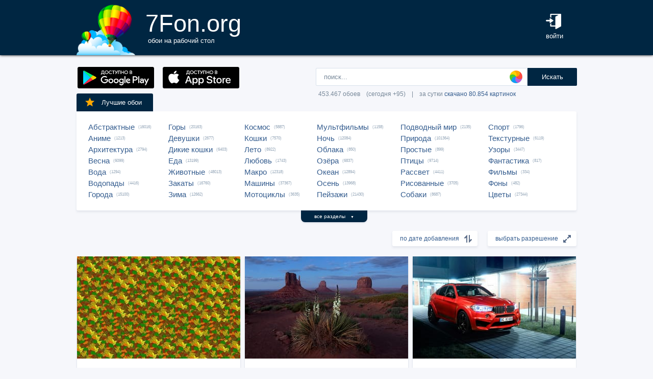

--- FILE ---
content_type: text/html; charset=UTF-8
request_url: https://7fon.org/%D0%9E%D0%B1%D0%BE%D0%B8/6879.html
body_size: 37218
content:
<html lang="ru">
<head>

<script async src="https://www.googletagmanager.com/gtag/js?id=UA-149816454-1"></script>
<script type="text/javascript">
  window.dataLayer = window.dataLayer || [];
  function gtag(){dataLayer.push(arguments);}
  gtag('js', new Date());
  gtag('config', 'UA-149816454-1');
</script>
	<meta http-equiv="content-type" content="text/html; charset=utf-8">
	<meta http-equiv="content-language" content="ru">
	<meta name=viewport content="width=1080">
	<meta name="robots" content="all">
	<meta name="robots" content="noyaca">
	<meta name="allow-search" content="yes">
	<meta name="application-name" content="Обои 7Fon">
	<meta property="og:type" content="website">
	<meta name="referrer" content="unsafe-url">
	<link rel="search" type="application/opensearchdescription+xml" href="/opensearch.xml" title="7Fon.ORG">
	<link rel="shortcut icon" href="/favicon.ico" type="image/x-icon">
	<link rel="icon" href="/favicon.ico" type="image/x-icon">
	<link rel="stylesheet" href="//t.7fon.org/new/web/web.css?6.06.22" type="text/css">
	<link href="/rss.xml" rel="alternate" type="application/rss+xml" title="Новые обои от 7Fon.ORG">
		<meta name="title" content="Обои на рабочий стол и картинки для рабочего стола - страница 6879">
	<title>Обои на рабочий стол и картинки для рабочего стола - страница 6879</title>
	<link rel="canonical" href="https://7fon.org/%D0%9E%D0%B1%D0%BE%D0%B8/6879.html" />
	<link rel="prev" href="https://7fon.org/%D0%9E%D0%B1%D0%BE%D0%B8/6878.html">
	<link rel="next" href="https://7fon.org/%D0%9E%D0%B1%D0%BE%D0%B8/6880.html">
	<meta name="mrc__share_title" content="Обои на рабочий стол и картинки для рабочего стола - страница 6879">
	<meta name="mrc__share_description" content=" Рекомендую!">
	<meta property="og:title" content="Обои на рабочий стол и картинки для рабочего стола - страница 6879" />
	<meta property="og:description" content=" Рекомендую!" />
	<meta property="og:image" content="//i.7fon.org/150/q118006.jpg" />
	<link rel="image_src" href="//i.7fon.org/150/q118006.jpg" />
	<link rel="apple-touch-icon" sizes="57x57" href="//i.7fon.org/150/q118006.jpg" />
	<link rel="apple-touch-icon" sizes="60x60" href="//i.7fon.org/150/q118006.jpg" />
	<link rel="apple-touch-icon" sizes="72x72" href="//i.7fon.org/150/q118006.jpg" />
	<link rel="apple-touch-icon" sizes="76x76" href="//i.7fon.org/150/q118006.jpg" /> 
	<link rel="apple-touch-icon" sizes="120x120" href="//i.7fon.org/150/q118006.jpg" />
	<link rel="apple-touch-icon" sizes="144x144" href="//i.7fon.org/150/q118006.jpg" />
	<link rel="apple-touch-icon" sizes="152x152" href="//i.7fon.org/150/q118006.jpg" />
	<link rel="apple-touch-icon" sizes="180x180" href="//i.7fon.org/150/q118006.jpg" />
			<script type="application/ld+json">{"@context":"http://schema.org","@type":"WebSite","url":"https://7fon.org","potentialAction":{"@type":"SearchAction","target":"https://7fon.org/Картинки/{search}/","query-input":"required name=search"}}</script>
    <script type="application/ld+json">{"@context":"http://schema.org","@type":"Organization","name":"7Fon","url":["https://7fon.org"],"logo":"https://7fon.org/apple-icon.png"}</script>

</head>
<body style="background-color:#f6f7fb;margin:0;font: 10pt/10pt Roboto, sans-serif;">


<div style="height:108px;background-color:#002642;box-shadow: 0 0 5px rgba(0,0,0,1);">

	<div style="height:108px;margin-left:auto;margin-right:auto;align-items:center;width:980px;">

		<a href="/" title="Скачать обои на рабочий стол">
			<img width="115" height="108" src="//t.7fon.org/new/web/logo.png" alt="Обои 7Fon" style="float:left" />
			<div style="float:left;font: 35pt/40pt Roboto, sans-serif;color:#fff;margin:20px 0px 0px 20px">
			7Fon.org<br>
			<span style="font: 10pt/10pt Roboto, sans-serif;color:#fff;margin-left:5px">обои на рабочий стол</span>
			</div>
		</a>
		<div style="float:right;margin:0 0 0 0">
			<div style="display:table-cell;vertical-align:middle;width:60px;height:108px;color:#fff;font:10pt/14pt Roboto,sans-serif">
		
				<div onclick="modal();lform()" id="hlogin">
					<img width="30" height="30" src="//t.7fon.org/new/web/login.png" alt="Войти" style="padding:0 0 5px" />
					<div id="hlogin">войти</div>
				</div><div id="modal_form" style="height:240px"><div id="modal"></div></div><div id="overlay"></div>
							</div>
		</div>
		<div style="float:right;margin:0 30px 0 0">
			<div style="display:table-cell;vertical-align:middle;width:470px;height:108px;">
				<h1></h1>
				<span style="font:9pt/12pt Roboto,sans-serif;color:#abc"></span>
			</div>
		</div>
	</div>

</div>

<div style="margin-left:auto;margin-right:auto;width:980px;">
	

	<div style="height:95px">
		<div id="lform">
			<form action="/%D0%9A%D0%B0%D1%80%D1%82%D0%B8%D0%BD%D0%BA%D0%B8/" style="margin:0 -49px 0;padding-top:25px;float:right;width:560px" method="post">
				<div class="csearch" onclick="color_palette()" ></div>
				<input required type="text" style="width:415px;font-size:13px;border-radius:2px 0 0 2px;height:35px;border: 1px solid #d8e1eb;padding-left:15px;color:#789;margin:0;" placeholder="поиск..." onclick="color_palette(2)" maxlength="80" name="search" id="search">
				<button type="submit" id="ssmb">Искать</button>
				<div id="colordown" style="display:none">
				<div style="margin:0 0 0 210px;width:130px" id="clink"></div>
				<div id="jqxColorPicker"></div></div>
				<br>
				<span style="color:#789;font: 9pt/25pt Roboto, sans-serif;padding:5px 0 0 5px">453.467 обоев&#8195;(сегодня +95)&#8195;|&#8195;за сутки <a href="/Скачиваемые/" title="Скачать обои">скачано 80.854 картинок</a></span>
			</form>
		</div>
		<div id="rgform">
			<div onClick="hreflink('/ANDROID/')" id="ptr" title="Обои от 7Fon для Android"><img width="150" height="42" src="//t.7fon.org/new/web/gp.gif" style="float:left;padding:23px 0 0 2px" /></div>
			<div onClick="hreflink('/iOS/')" id="ptr" title="Обои от 7Fon для iOS"><img width="150" height="42" src="//t.7fon.org/new/web/as.gif" style="float:left;padding:23px 0 0 17px" /></div>
		</div>
	</div>
	<div id="ajrbox">

	
		<a href="/Лучшие_обои/" id="bstbox"><img src="//t.7fon.org/new/web/star.png">Лучшие обои</a>
				<div id="rbox">
			<nav><div>
	<span><a href="/Обои/Абстрактные/" title="Обои на рабочий стол Абстрактные">Абстрактные</a> (16016)</span>
					<span><a href="/Обои/Аниме/" title="Обои на рабочий стол Аниме">Аниме</a> (1213)</span>
					<span><a href="/Обои/Архитектура/" title="Обои на рабочий стол Архитектура">Архитектура</a> (2794)</span>
					<span><a href="/Обои/Весна/" title="Обои на рабочий стол Весна">Весна</a> (6099)</span>
					<span><a href="/Обои/Вода/" title="Обои на рабочий стол Вода">Вода</a> (1294)</span>
					<span><a href="/Обои/Водопады/" title="Обои на рабочий стол Водопады">Водопады</a> (4416)</span>
					<span><a href="/Обои/Города/" title="Обои на рабочий стол Города">Города</a> (15100)</span>
					</div><div>
					<span><a href="/Обои/Горы/" title="Обои на рабочий стол Горы">Горы</a> (20163)</span>
					<span><a href="/Обои/Девушки/" title="Обои на рабочий стол Девушки">Девушки</a> (2677)</span>
					<span><a href="/Обои/Дикие_кошки/" title="Обои на рабочий стол Дикие кошки">Дикие кошки</a> (6403)</span>
					<span><a href="/Обои/Еда/" title="Обои на рабочий стол Еда">Еда</a> (13199)</span>
					<span><a href="/Обои/Животные/" title="Обои на рабочий стол Животные">Животные</a> (48013)</span>
					<span><a href="/Обои/Закаты/" title="Обои на рабочий стол Закаты">Закаты</a> (16760)</span>
					<span><a href="/Обои/Зима/" title="Обои на рабочий стол Зима">Зима</a> (12662)</span>
					</div><div>
					<span><a href="/Обои/Космос/" title="Обои на рабочий стол Космос">Космос</a> (5887)</span>
					<span><a href="/Обои/Кошки/" title="Обои на рабочий стол Кошки">Кошки</a> (7570)</span>
					<span><a href="/Обои/Лето/" title="Обои на рабочий стол Лето">Лето</a> (8922)</span>
					<span><a href="/Обои/Любовь/" title="Обои на рабочий стол Любовь">Любовь</a> (1743)</span>
					<span><a href="/Обои/Макро/" title="Обои на рабочий стол Макро">Макро</a> (12318)</span>
					<span><a href="/Обои/Машины/" title="Обои на рабочий стол Машины">Машины</a> (37367)</span>
					<span><a href="/Обои/Мотоциклы/" title="Обои на рабочий стол Мотоциклы">Мотоциклы</a> (3635)</span>
					</div><div>
					<span><a href="/Обои/Мультфильмы/" title="Обои на рабочий стол Мультфильмы">Мультфильмы</a> (1158)</span>
					<span><a href="/Обои/Ночь/" title="Обои на рабочий стол Ночь">Ночь</a> (12084)</span>
					<span><a href="/Обои/Облака/" title="Обои на рабочий стол Облака">Облака</a> (850)</span>
					<span><a href="/Обои/Озёра/" title="Обои на рабочий стол Озёра">Озёра</a> (6837)</span>
					<span><a href="/Обои/Океан/" title="Обои на рабочий стол Океан">Океан</a> (12894)</span>
					<span><a href="/Обои/Осень/" title="Обои на рабочий стол Осень">Осень</a> (13968)</span>
					<span><a href="/Обои/Пейзажи/" title="Обои на рабочий стол Пейзажи">Пейзажи</a> (21430)</span>
					</div><div>
					<span><a href="/Обои/Подводный_мир/" title="Обои на рабочий стол Подводный мир">Подводный мир</a> (2135)</span>
					<span><a href="/Обои/Природа/" title="Обои на рабочий стол Природа">Природа</a> (101364)</span>
					<span><a href="/Обои/Простые/" title="Обои на рабочий стол Простые">Простые</a> (899)</span>
					<span><a href="/Обои/Птицы/" title="Обои на рабочий стол Птицы">Птицы</a> (9714)</span>
					<span><a href="/Обои/Рассвет/" title="Обои на рабочий стол Рассвет">Рассвет</a> (4411)</span>
					<span><a href="/Обои/Рисованные/" title="Обои на рабочий стол Рисованные">Рисованные</a> (3705)</span>
					<span><a href="/Обои/Собаки/" title="Обои на рабочий стол Собаки">Собаки</a> (8687)</span>
					</div><div>
					<span><a href="/Обои/Спорт/" title="Обои на рабочий стол Спорт">Спорт</a> (1796)</span>
					<span><a href="/Обои/Текстурные/" title="Обои на рабочий стол Текстурные">Текстурные</a> (6119)</span>
					<span><a href="/Обои/Узоры/" title="Обои на рабочий стол Узоры">Узоры</a> (3447)</span>
					<span><a href="/Обои/Фантастика/" title="Обои на рабочий стол Фантастика">Фантастика</a> (817)</span>
					<span><a href="/Обои/Фильмы/" title="Обои на рабочий стол Фильмы">Фильмы</a> (334)</span>
					<span><a href="/Обои/Фоны/" title="Обои на рабочий стол Фоны">Фоны</a> (482)</span>
					<span><a href="/Обои/Цветы/" title="Обои на рабочий стол Цветы">Цветы</a> (27344)</span>
					
			</div>
			</nav>
		</div>
		<div id="rall" onClick="indexSort('all');window.contid = 'ajrbox'">все разделы&#8195;<span style="font-size:7px">▼</span></div>
			


	</div>

			<select id="ssize">
	
				<option selected disabled>выбрать разрешение</option>
				<option value="/Обои/640x480/">640x480</option>
				<option value="/Обои/800x600/">800x600</option>
				<option value="/Обои/960x800/">960x800</option>
				<option value="/Обои/1024x600/">1024x600</option>
				<option value="/Обои/1024x768/">1024x768</option>
				<option value="/Обои/1024x847/">1024x847</option>
				<option value="/Обои/1024x1024/">1024x1024</option>
				<option value="/Обои/1152x864/">1152x864</option>
				<option value="/Обои/1280x800/">1280x800</option>
				<option value="/Обои/1280x960/">1280x960</option>
				<option value="/Обои/1280x1024/">1280x1024</option>
				<option value="/Обои/1366x768/">1366x768</option>
				<option value="/Обои/1400x1050/">1400x1050</option>
				<option value="/Обои/1440x900/">1440x900</option>
				<option value="/Обои/1600x900/">1600x900</option>
				<option value="/Обои/1600x1024/">1600x1024</option>
				<option value="/Обои/1600x1200/">1600x1200</option>
				<option value="/Обои/1680x1050/">1680x1050</option>
				<option value="/Обои/1680x1330/">1680x1330</option>
				<option value="/Обои/1920x1080/">1920x1080</option>
				<option value="/Обои/1920x1200/">1920x1200</option>
				<option value="/Обои/1920x1440/">1920x1440</option>
				<option value="/Обои/2048x1536/">2048x1536</option>
				<option value="/Обои/2560x1440/">2560x1440</option>
				<option value="/Обои/2560x1600/">2560x1600</option>
				<option value="/Обои/2560x1920/">2560x1920</option>
				<option value="/Обои/2880x1620/">2880x1620</option>
				<option value="/Обои/2880x1800/">2880x1800</option>
				<option value="/Обои/2560x2048/">2560x2048</option>
				<option value="/Обои/3200x2048/">3200x2048</option>
				<option value="/Обои/3200x2400/">3200x2400</option>
				<option value="/Обои/3280x2048/">3280x2048</option>
				<option value="/Обои/3840x2160/">3840x2160</option>
				<option value="/Обои/3840x2400/">3840x2400</option>
				<option value="/Обои/4096x2160/">4096x2160</option>
				<option value="/Обои/5120x2880/">5120x2880</option>
			</select>
	
			<select id="ssort">
				<option selected disabled>по дате добавления</option>
				<option value="/Обои/Лучшие/">по рейтингу</option>
				<option value="/Обои/Популярные/">по скачиваниям</option>
				<option value="/Обои/Случайные_обои/">случайный список</option>
				
			</select>
	
	<div id="cbox">

			<div id="tmbox" itemscope itemtype="http://schema.org/ImageObject">
				<a href="q118006/Осень_Листья_Текстуры.html" title="Обои на рабочий стол Осень, Листья, Текстуры, Узоры, Текстура" itemprop="url">
					<img src="//i.7fon.org/320/q118006.jpg" alt="Картинка Осень, Листья, Текстуры, Узоры, Текстура" style="background:#826f11;float:left" width="320" height="200" itemprop="thumbnail">
					<span class="ctag" itemprop="name">Осень, Листья, Текстуры, Узоры, Текстура</span>
				</a>			
				<a href="/Обои/3840x2160/" class="csize" title="Обои 3840x2160 на рабочий стол">3840x2160</a>
				<div id="crat">	
					<div class="cstr"><img src="//t.7fon.org/new/web/starg.png"></div>
					<div class="crat">4.4</div>
					<div class="cfav" id="cfav0"><img src="//t.7fon.org/new/web/favg.png"></div>
					<div class="crat" id="cfat0">60</div>
				</div>
			</div>
			<div id="tmbox" itemscope itemtype="http://schema.org/ImageObject">
				<a href="g865197/Landscape_Monument_Valley_Blue.html" title="Обои на рабочий стол Landscape, Monument Valley, Blue Hour" itemprop="url">
					<img src="//i.7fon.org/320/g865197.jpg" alt="Картинка Landscape, Monument Valley, Blue Hour" style="background:#888894;float:left" width="320" height="200" itemprop="thumbnail">
					<span class="ctag" itemprop="name">Landscape, Monument Valley, Blue Hour</span>
				</a>			
				<a href="/Обои/2560x1600/" class="csize" title="Обои 2560x1600 на рабочий стол">2560x1600</a>
				<div id="crat">	
					<div class="cstr"><img src="//t.7fon.org/new/web/starg.png"></div>
					<div class="crat">5</div>
					<div class="cfav" id="cfav1"><img src="//t.7fon.org/new/web/favg.png"></div>
					<div class="crat" id="cfat1">23</div>
				</div>
			</div>
			<div id="tmbox" itemscope itemtype="http://schema.org/ImageObject">
				<a href="p157601/Шнитцер_mbw_x6_БМВ_х6.html" title="Обои на рабочий стол Шнитцер mbw x6, БМВ х6 м, БМВ Х6 2018, легковые автомобили, bmw m3" itemprop="url">
					<img src="//i.7fon.org/320/p157601.jpg" alt="Картинка Шнитцер mbw x6, БМВ х6 м, БМВ Х6 2018, легковые автомобили, bmw m3" style="background:#6b656a;float:left" width="320" height="200" itemprop="thumbnail">
					<span class="ctag" itemprop="name">Шнитцер mbw x6, БМВ х6 м, БМВ Х6 2018...</span>
				</a>			
				<div class="csize" onclick="sbutton('3840x2160')" title="Обои 3840x2160 на рабочий стол">3840x2160</div>
				<div id="crat">	
					<div class="cstr"><img src="//t.7fon.org/new/web/starg.png"></div>
					<div class="crat">2</div>
					<div class="cfav" id="cfav2"><img src="//t.7fon.org/new/web/favg.png"></div>
					<div class="crat" id="cfat2">9</div>
				</div>
			</div>
			<div id="tmbox" itemscope itemtype="http://schema.org/ImageObject">
				<a href="u432449/закат_краски_силуэт_ретушь.html" title="Обои на рабочий стол закат, краски, силуэт, ретушь" itemprop="url">
					<img src="//i.7fon.org/320/u432449.jpg" alt="Картинка закат, краски, силуэт, ретушь" style="background:#a38552;float:left" width="320" height="200" itemprop="thumbnail">
					<span class="ctag" itemprop="name">Закат, краски, силуэт, ретушь</span>
				</a>			
				<a href="/Обои/5120x2880/" class="csize" title="Обои 5120x2880 на рабочий стол">5120x2880</a>
				<div id="crat">	
					<div class="cstr"><img src="//t.7fon.org/new/web/starg.png"></div>
					<div class="crat">4.6</div>
					<div class="cfav" id="cfav3"><img src="//t.7fon.org/new/web/favg.png"></div>
					<div class="crat" id="cfat3">150</div>
				</div>
			</div>
					<div id="tmbox" style="overflow:hidden"><div id="asno4"></div></div>
					<div style="margin:328px 0 0 338px;position:absolute">
							<script async src="https://pagead2.googlesyndication.com/pagead/js/adsbygoogle.js?client=ca-pub-6397018317211445" crossorigin="anonymous"></script>
							<ins class="adsbygoogle"
								 style="display:block;text-align:center;width:320px;height:288px"
								 data-ad-format="fluid"
								 data-alternate-ad-url="https://7fon.org/goapp.php?tip=320&r="
								 data-ad-layout-key="-6t+d3+y+10+53"
								 data-ad-client="ca-pub-6397018317211445"
								 data-ad-slot="8498105763"></ins>
							<script>
								 (adsbygoogle = window.adsbygoogle || []).push({});
							</script>
					</div>
					
			<div id="tmbox" itemscope itemtype="http://schema.org/ImageObject">
				<a href="f77216265/Китай_Гонконг_город.html" title="Обои на рабочий стол Китай, Гонконг, город" itemprop="url">
					<img src="//i.7fon.org/320/f77216265.jpg" alt="Картинка Китай, Гонконг, город" style="background:#6b95b3;float:left" width="320" height="200" itemprop="thumbnail">
					<span class="ctag" itemprop="name">Китай, Гонконг, город</span>
				</a>			
				<a href="/Обои/1920x1200/" class="csize" title="Обои 1920x1200 на рабочий стол">1920x1200</a>
				<div id="crat">	
					<div class="cstr"><img src="//t.7fon.org/new/web/starg.png"></div>
					<div class="crat">4.6</div>
					<div class="cfav" id="cfav4"><img src="//t.7fon.org/new/web/favg.png"></div>
					<div class="crat" id="cfat4">347</div>
				</div>
			</div>
			<div id="tmbox" itemscope itemtype="http://schema.org/ImageObject">
				<a href="q118002/Слова_Разноцветный_Подсветка.html" title="Обои на рабочий стол Слова, Разноцветный, Подсветка, Неон, Открыто, Слово" itemprop="url">
					<img src="//i.7fon.org/320/q118002.jpg" alt="Картинка Слова, Разноцветный, Подсветка, Неон, Открыто, Слово" style="background:#3d2d22;float:left" width="320" height="200" itemprop="thumbnail">
					<span class="ctag" itemprop="name">Слова, Разноцветный, Подсветка, Неон, Открыто...</span>
				</a>			
				<a href="/Обои/4096x2160/" class="csize" title="Обои 4096x2160 на рабочий стол">4096x2160</a>
				<div id="crat">	
					<div class="cstr"><img src="//t.7fon.org/new/web/starg.png"></div>
					<div class="crat">3.4</div>
					<div class="cfav" id="cfav5"><img src="//t.7fon.org/new/web/favg.png"></div>
					<div class="crat" id="cfat5">12</div>
				</div>
			</div>
			<div id="tmbox" itemscope itemtype="http://schema.org/ImageObject">
				<a href="i841797918/Bright_Red_Strawberries.html" title="Обои на рабочий стол ярко-красная клубника, пухлая черника, свежие фрукты, спелые ягоды, фрукты, разноцветные ягоды, изображение фруктов с высоким разрешением, сочный, органический, естественный, здоровая закуска, смешанные ягоды, крупный план, яркие цвета, текстурированная поверхность, ИИ искусство" itemprop="url">
					<img src="//i.7fon.org/320/i841797918.jpg" alt="Картинка ярко-красная клубника, пухлая черника, свежие фрукты, спелые ягоды, фрукты, разноцветные ягоды, изображение фруктов с высоким разрешением, сочный, органический, естественный, здоровая закуска, смешанные ягоды, крупный план, яркие цвета, текстурированная поверхность, ИИ искусство" style="background:#542933;float:left" width="320" height="200" itemprop="thumbnail">
					<span class="ctag" itemprop="name">Ярко-красная клубника, пухлая черника, свежие...</span>
				</a>			
				<div class="csize" onclick="sbutton('5120x2880')" title="Обои 5120x2880 на рабочий стол">5120x2880</div>
				<div id="crat">	
					<div class="cstr"><img src="//t.7fon.org/new/web/starg.png"></div>
					<div class="crat">2.5</div>
					<div class="cfav" id="cfav6"><img src="//t.7fon.org/new/web/favg.png"></div>
					<div class="crat" id="cfat6">1</div>
				</div>
			</div>
			<div id="tmbox" itemscope itemtype="http://schema.org/ImageObject">
				<a href="r710972501/green_field_природа_небо.html" title="Обои на рабочий стол green field, природа, небо, зеленые, пейзаж, облака, лес, трава, поле" itemprop="url">
					<img src="//i.7fon.org/320/r710972501.jpg" alt="Картинка green field, природа, небо, зеленые, пейзаж, облака, лес, трава, поле" style="background:#a1cf9d;float:left" width="320" height="200" itemprop="thumbnail">
					<span class="ctag" itemprop="name">Green field, природа, небо, зеленые, пейзаж...</span>
				</a>			
				<a href="/Обои/2560x2048/" class="csize" title="Обои 2560x2048 на рабочий стол">2560x2048</a>
				<div id="crat">	
					<div class="cstr"><img src="//t.7fon.org/new/web/starg.png"></div>
					<div class="crat">4</div>
					<div class="cfav" id="cfav7"><img src="//t.7fon.org/new/web/favg.png"></div>
					<div class="crat" id="cfat7">2</div>
				</div>
			</div>
			<div id="tmbox" itemscope itemtype="http://schema.org/ImageObject">
				<a href="g865196/горы_водопад_природа.html" title="Обои на рабочий стол горы, водопад, природа" itemprop="url">
					<img src="//i.7fon.org/320/g865196.jpg" alt="Картинка горы, водопад, природа" style="background:#8f867c;float:left" width="320" height="200" itemprop="thumbnail">
					<span class="ctag" itemprop="name">Горы, водопад, природа</span>
				</a>			
				<div class="csize" onclick="sbutton('2560x1600')" title="Обои 2560x1600 на рабочий стол">2560x1600</div>
				<div id="crat">	
					<div class="cstr"><img src="//t.7fon.org/new/web/starg.png"></div>
					<div class="crat">4</div>
					<div class="cfav" id="cfav8"><img src="//t.7fon.org/new/web/favg.png"></div>
					<div class="crat" id="cfat8">207</div>
				</div>
			</div>
			<div id="tmbox" itemscope itemtype="http://schema.org/ImageObject">
				<a href="c1078583/фигуры_линии_свечение.html" title="Обои на рабочий стол фигуры, линии, свечение" itemprop="url">
					<img src="//i.7fon.org/320/c1078583.jpg" alt="Картинка фигуры, линии, свечение" style="background:#262624;float:left" width="320" height="200" itemprop="thumbnail">
					<span class="ctag" itemprop="name">Фигуры, линии, свечение</span>
				</a>			
				<div class="csize" onclick="sbutton('3840x2160')" title="Обои 3840x2160 на рабочий стол">3840x2160</div>
				<div id="crat">	
					<div class="cstr"><img src="//t.7fon.org/new/web/starg.png"></div>
					<div class="crat">4.6</div>
					<div class="cfav" id="cfav9"><img src="//t.7fon.org/new/web/favg.png"></div>
					<div class="crat" id="cfat9">14</div>
				</div>
			</div>
			<div id="tmbox" itemscope itemtype="http://schema.org/ImageObject">
				<a href="k693306154/вода_мята_малина_напиток_разные.html" title="Обои на рабочий стол вода, мята, малина, напиток, разные" itemprop="url">
					<img src="//i.7fon.org/320/k693306154.jpg" alt="Картинка вода, мята, малина, напиток, разные" style="background:#a38a68;float:left" width="320" height="200" itemprop="thumbnail">
					<span class="ctag" itemprop="name">Вода, мята, малина, напиток, разные</span>
				</a>			
				<div class="csize" onclick="sbutton('4096x2160')" title="Обои 4096x2160 на рабочий стол">4096x2160</div>
				<div id="crat">	
					<div class="cstr"><img src="//t.7fon.org/new/web/starg.png"></div>
					<div class="crat">4</div>
					<div class="cfav" id="cfav10"><img src="//t.7fon.org/new/web/favg.png"></div>
					<div class="crat" id="cfat10">0</div>
				</div>
			</div>
			<div id="tmbox" itemscope itemtype="http://schema.org/ImageObject">
				<a href="z1057972/италия_городок_улочка_дома.html" title="Обои на рабочий стол италия, городок, улочка, дома" itemprop="url">
					<img src="//i.7fon.org/320/z1057972.jpg" alt="Картинка италия, городок, улочка, дома" style="background:#a19a84;float:left" width="320" height="200" itemprop="thumbnail">
					<span class="ctag" itemprop="name">Италия, городок, улочка, дома</span>
				</a>			
				<div class="csize" onclick="sbutton('5120x2880')" title="Обои 5120x2880 на рабочий стол">5120x2880</div>
				<div id="crat">	
					<div class="cstr"><img src="//t.7fon.org/new/web/starg.png"></div>
					<div class="crat">4.8</div>
					<div class="cfav" id="cfav11"><img src="//t.7fon.org/new/web/favg.png"></div>
					<div class="crat" id="cfat11">286</div>
				</div>
			</div>
					<div id="tmbox" style="overflow:hidden"><div id="asno12"></div></div>
					<div style="margin:1252px 0 0 338px;position:absolute">
							<script async src="https://pagead2.googlesyndication.com/pagead/js/adsbygoogle.js?client=ca-pub-6397018317211445" crossorigin="anonymous"></script>
							<ins class="adsbygoogle"
								 style="display:block;text-align:center;width:320px;height:288px"
								 data-ad-format="fluid"
								 data-alternate-ad-url="https://7fon.org/goapp.php?tip=320s&r="
								 data-ad-layout-key="-6t+d3+y+10+53"
								 data-ad-client="ca-pub-6397018317211445"
								 data-ad-slot="8498105763"></ins>
							<script>
								 (adsbygoogle = window.adsbygoogle || []).push({});
							</script>
					</div>
					
			<div id="tmbox" itemscope itemtype="http://schema.org/ImageObject">
				<a href="g865188/США_Colorado_облака_Maroon.html" title="Обои на рабочий стол США, Colorado, облака, Maroon Bells, горы, лес, камни, озеро, кусты" itemprop="url">
					<img src="//i.7fon.org/320/g865188.jpg" alt="Картинка США, Colorado, облака, Maroon Bells, горы, лес, камни, озеро, кусты" style="background:#557042;float:left" width="320" height="200" itemprop="thumbnail">
					<span class="ctag" itemprop="name">США, Colorado, облака, Maroon Bells, горы...</span>
				</a>			
				<a href="/Обои/3280x2048/" class="csize" title="Обои 3280x2048 на рабочий стол">3280x2048</a>
				<div id="crat">	
					<div class="cstr"><img src="//t.7fon.org/new/web/starg.png"></div>
					<div class="crat">4.5</div>
					<div class="cfav" id="cfav12"><img src="//t.7fon.org/new/web/favg.png"></div>
					<div class="crat" id="cfat12">349</div>
				</div>
			</div>
			<div id="tmbox" itemscope itemtype="http://schema.org/ImageObject">
				<a href="o74128/водопад_плитвицкие_озера.html" title="Обои на рабочий стол водопад, плитвицкие озера, хорватия, лес, природа, небо, солнце" itemprop="url">
					<img src="//i.7fon.org/320/o74128.jpg" alt="Картинка водопад, плитвицкие озера, хорватия, лес, природа, небо, солнце" style="background:#7e877a;float:left" width="320" height="200" itemprop="thumbnail">
					<span class="ctag" itemprop="name">Водопад, плитвицкие озера, хорватия, лес...</span>
				</a>			
				<div class="csize" onclick="sbutton('3840x2160')" title="Обои 3840x2160 на рабочий стол">3840x2160</div>
				<div id="crat">	
					<div class="cstr"><img src="//t.7fon.org/new/web/starg.png"></div>
					<div class="crat">4.2</div>
					<div class="cfav" id="cfav13"><img src="//t.7fon.org/new/web/favg.png"></div>
					<div class="crat" id="cfat13">359</div>
				</div>
			</div>
			<div id="tmbox" itemscope itemtype="http://schema.org/ImageObject">
				<a href="e141502/природа_национальный_парк.html" title="Обои на рабочий стол природа, национальный парк, тасмания, река, водопад, камни, австралия" itemprop="url">
					<img src="//i.7fon.org/320/e141502.jpg" alt="Картинка природа, национальный парк, тасмания, река, водопад, камни, австралия" style="background:#8f8e6f;float:left" width="320" height="200" itemprop="thumbnail">
					<span class="ctag" itemprop="name">Природа, национальный парк, тасмания, река...</span>
				</a>			
				<a href="/Обои/1920x1080/" class="csize" title="Обои 1920x1080 на рабочий стол">1920x1080</a>
				<div id="crat">	
					<div class="cstr"><img src="//t.7fon.org/new/web/starg.png"></div>
					<div class="crat">4.4</div>
					<div class="cfav" id="cfav14"><img src="//t.7fon.org/new/web/favg.png"></div>
					<div class="crat" id="cfat14">122</div>
				</div>
			</div>
			<div id="tmbox" itemscope itemtype="http://schema.org/ImageObject">
				<a href="b1413168/лес_деревья_дерево_природа.html" title="Обои на рабочий стол лес, деревья, дерево, природа, осень, осенние, время года, сезоны, сезонные" itemprop="url">
					<img src="//i.7fon.org/320/b1413168.jpg" alt="Картинка лес, деревья, дерево, природа, осень, осенние, время года, сезоны, сезонные" style="background:#5e7052;float:left" width="320" height="200" itemprop="thumbnail">
					<span class="ctag" itemprop="name">Лес, деревья, дерево, природа, осень, осенние...</span>
				</a>			
				<div class="csize" onclick="sbutton('3840x2160')" title="Обои 3840x2160 на рабочий стол">3840x2160</div>
				<div id="crat">	
					<div class="cstr"><img src="//t.7fon.org/new/web/starg.png"></div>
					<div class="crat">4.5</div>
					<div class="cfav" id="cfav15"><img src="//t.7fon.org/new/web/favg.png"></div>
					<div class="crat" id="cfat15">89</div>
				</div>
			</div>
		</div>

			<script async src="//pagead2.googlesyndication.com/pagead/js/adsbygoogle.js"></script>
			<ins class="adsbygoogle"
				 style="display:block; text-align:center;"
				 data-ad-layout="in-article"
				 data-ad-format="fluid"
				 data-ad-client="ca-pub-6397018317211445"
				 data-ad-slot="4615370697"></ins>
			<script>
				 (adsbygoogle = window.adsbygoogle || []).push({});
			</script>

		<div id="lbox">
	<div onclick="hreflink('6878.html',1)" title="Обои - предыдущие обои" id="prev">назад</div>  <div onclick="hreflink('6880.html',1)" title="Обои - следующие обои" id="next">вперед</div>
		<nav><div>
<a href="/" title="Обои - перейти в начало">1</a> . . .  <a href="/Обои/6876.html" title="Обои - страница 6876">6876</a>  <a href="/Обои/6877.html" title="Обои - страница 6877">6877</a>  <a href="/Обои/6878.html" title="Обои - страница 6878">6878</a> <span>6879</span> <a href="/Обои/6880.html" title="Обои - страница 6880">6880</a>  <a href="/Обои/6881.html" title="Обои - страница 6881">6881</a>  <a href="/Обои/6882.html" title="Обои - страница 6882">6882</a>  . . . <a href="/Обои/20008.html" title="Обои - перейти в конец">20008</a>
		</div></nav>
	</div>
</div>
<script>
window.onload = function () {
  var a = document.getElementsByClassName('adsbygoogle');
  var b = document.getElementById('yandex_rtb_R-A-103070-34');

  if ((a[0] && a[0].clientHeight == 0)) { 
    asno4.innerHTML = '<iframe src="https://7fon.org/goapp.php?tip=320" style="border:0pt none;width:320px;height:288px;" scrolling="no"></iframe>';
    asno12.innerHTML = '<iframe src="https://7fon.org/goapp.php?tip=320s&r=" style="border:0pt none;width:320px;height:288px;" scrolling="no"></iframe>';
  }
}
</script>

		<footer id="footer">
			<p><div id="flink" onclick="hreflink('/isMobile?',1)" title="Версия сайта для мобильных телефонов" style="color:#f80;font-weight:bold">Мобильная версия</div></p>
			<p><a href="/Картинки_для_телефона/" title="Заставки на телефон">Обои на телефон</a>
			<div id="flink" onclick="modal();supform()" title="Информация для правообладателей">Правообладателям</div> | <div div id="flink" onclick="hreflink('/Пользовательское_соглашение/',1)" title="Пользовательское соглашение">Пользовательское соглашение</div> | <div id="flink" onclick="modal();supform()" title="Связаться с администрацией сайта">Обратная связь</div>
			<p>7fon.org &copy; 2011 - 2025</p>
		</footer>
	
		<script type="text/javascript" src="//j.7fon.org/new/web/jquery.web.js?2"></script>
		<script type="text/javascript" src="//j.7fon.org/new/web/web.js?15.08.23"></script>
		<script type="text/javascript">var scolor = 'ff4477'</script>
	
	</body>
	</html>

--- FILE ---
content_type: text/html; charset=utf-8
request_url: https://www.google.com/recaptcha/api2/aframe
body_size: 265
content:
<!DOCTYPE HTML><html><head><meta http-equiv="content-type" content="text/html; charset=UTF-8"></head><body><script nonce="roTsHVH7qd4SsaFsRVTY1A">/** Anti-fraud and anti-abuse applications only. See google.com/recaptcha */ try{var clients={'sodar':'https://pagead2.googlesyndication.com/pagead/sodar?'};window.addEventListener("message",function(a){try{if(a.source===window.parent){var b=JSON.parse(a.data);var c=clients[b['id']];if(c){var d=document.createElement('img');d.src=c+b['params']+'&rc='+(localStorage.getItem("rc::a")?sessionStorage.getItem("rc::b"):"");window.document.body.appendChild(d);sessionStorage.setItem("rc::e",parseInt(sessionStorage.getItem("rc::e")||0)+1);localStorage.setItem("rc::h",'1763140307238');}}}catch(b){}});window.parent.postMessage("_grecaptcha_ready", "*");}catch(b){}</script></body></html>